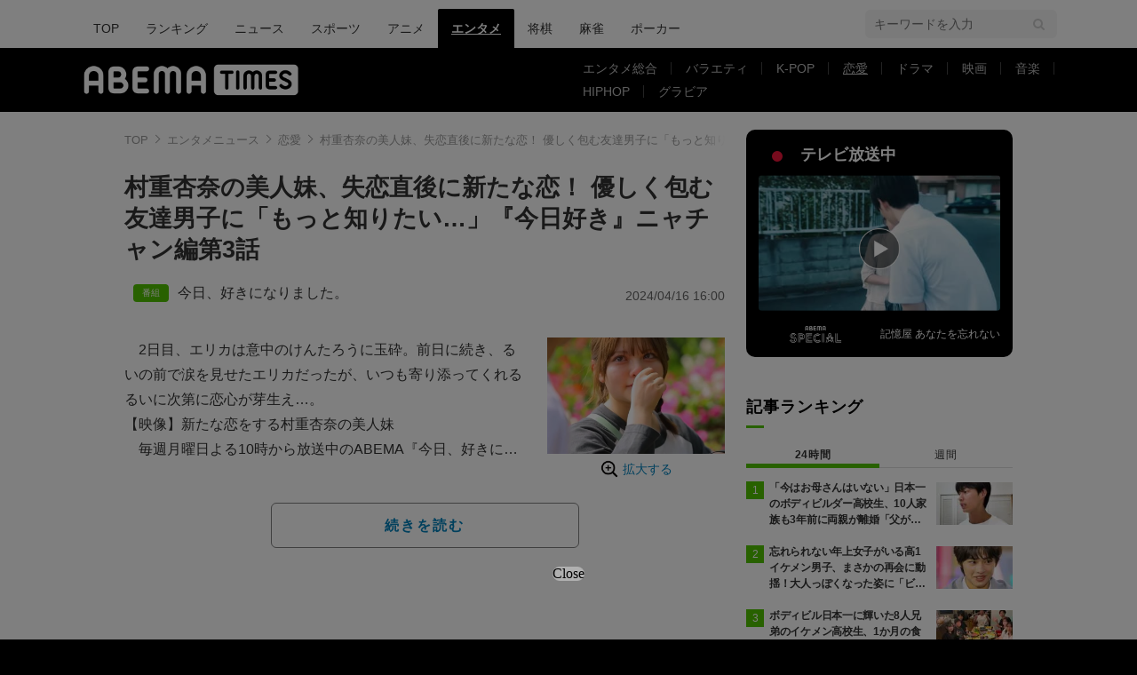

--- FILE ---
content_type: text/html; charset=utf-8
request_url: https://www.google.com/recaptcha/api2/aframe
body_size: 259
content:
<!DOCTYPE HTML><html><head><meta http-equiv="content-type" content="text/html; charset=UTF-8"></head><body><script nonce="RqNqz9A9ztMRPlnwcNqAJg">/** Anti-fraud and anti-abuse applications only. See google.com/recaptcha */ try{var clients={'sodar':'https://pagead2.googlesyndication.com/pagead/sodar?'};window.addEventListener("message",function(a){try{if(a.source===window.parent){var b=JSON.parse(a.data);var c=clients[b['id']];if(c){var d=document.createElement('img');d.src=c+b['params']+'&rc='+(localStorage.getItem("rc::a")?sessionStorage.getItem("rc::b"):"");window.document.body.appendChild(d);sessionStorage.setItem("rc::e",parseInt(sessionStorage.getItem("rc::e")||0)+1);localStorage.setItem("rc::h",'1768876430734');}}}catch(b){}});window.parent.postMessage("_grecaptcha_ready", "*");}catch(b){}</script></body></html>

--- FILE ---
content_type: application/javascript; charset=utf-8
request_url: https://fundingchoicesmessages.google.com/f/AGSKWxUTWcPxYF7MToHHRaLLzqpjyYsl0Oq8Vs1f46x1Pg0Zsa1TjATIFsEQriE7_F80xAp6DoK17Wg8_zfbzzuBnpXpXfiGxm8d8-vQwrrSYmrIAOZSd1mFnBWnOSOWdZeMBEys5goGdiBtr2ZFCiimnXEU54MaXitCU-WAMmm8NB7o82-MZKvP8EYvOpt4/_-image/Ads/=ad&action=/show_ad.?advideo_/adsweb.
body_size: -1292
content:
window['a25cc221-47b2-4c77-a7a4-458250a069fe'] = true;

--- FILE ---
content_type: application/javascript; charset=utf-8
request_url: https://fundingchoicesmessages.google.com/f/AGSKWxUbKSju9vKszcr4h7sSenYZQDp9QkPPj2d9G2lAfs-LDJdcchmBMe4fvViGX8DpfBc-Au2ZutkUlUYjiNLgGcBAwsI1WVO6xRHad8NZnbMoJbILI73HitrPnCoH8UXe5olCYEHL1w==?fccs=W251bGwsbnVsbCxudWxsLG51bGwsbnVsbCxudWxsLFsxNzY4ODc2NDMxLDkzODAwMDAwMF0sbnVsbCxudWxsLG51bGwsW251bGwsWzcsMTksNiwxMCwxOCwxM10sbnVsbCxudWxsLG51bGwsbnVsbCxudWxsLG51bGwsbnVsbCxudWxsLG51bGwsM10sImh0dHBzOi8vdGltZXMuYWJlbWEudHYvYXJ0aWNsZXMvLS8xMDEyMjU2NSIsbnVsbCxbWzgsIk05bGt6VWFaRHNnIl0sWzksImVuLVVTIl0sWzE5LCIyIl0sWzI0LCIiXSxbMjksImZhbHNlIl0sWzIxLCJbW1tbNSwxLFswXV0sWzE3Njg4NzY0MjgsMjM2MzQ5MDAwXSxbMTIwOTYwMF1dXV0iXV1d
body_size: 184
content:
if (typeof __googlefc.fcKernelManager.run === 'function') {"use strict";this.default_ContributorServingResponseClientJs=this.default_ContributorServingResponseClientJs||{};(function(_){var window=this;
try{
var np=function(a){this.A=_.t(a)};_.u(np,_.J);var op=function(a){this.A=_.t(a)};_.u(op,_.J);op.prototype.getWhitelistStatus=function(){return _.F(this,2)};var pp=function(a){this.A=_.t(a)};_.u(pp,_.J);var qp=_.Zc(pp),rp=function(a,b,c){this.B=a;this.j=_.A(b,np,1);this.l=_.A(b,_.Nk,3);this.F=_.A(b,op,4);a=this.B.location.hostname;this.D=_.Dg(this.j,2)&&_.O(this.j,2)!==""?_.O(this.j,2):a;a=new _.Og(_.Ok(this.l));this.C=new _.bh(_.q.document,this.D,a);this.console=null;this.o=new _.jp(this.B,c,a)};
rp.prototype.run=function(){if(_.O(this.j,3)){var a=this.C,b=_.O(this.j,3),c=_.dh(a),d=new _.Ug;b=_.fg(d,1,b);c=_.C(c,1,b);_.hh(a,c)}else _.eh(this.C,"FCNEC");_.lp(this.o,_.A(this.l,_.Ae,1),this.l.getDefaultConsentRevocationText(),this.l.getDefaultConsentRevocationCloseText(),this.l.getDefaultConsentRevocationAttestationText(),this.D);_.mp(this.o,_.F(this.F,1),this.F.getWhitelistStatus());var e;a=(e=this.B.googlefc)==null?void 0:e.__executeManualDeployment;a!==void 0&&typeof a==="function"&&_.Qo(this.o.G,
"manualDeploymentApi")};var sp=function(){};sp.prototype.run=function(a,b,c){var d;return _.v(function(e){d=qp(b);(new rp(a,d,c)).run();return e.return({})})};_.Rk(7,new sp);
}catch(e){_._DumpException(e)}
}).call(this,this.default_ContributorServingResponseClientJs);
// Google Inc.

//# sourceURL=/_/mss/boq-content-ads-contributor/_/js/k=boq-content-ads-contributor.ContributorServingResponseClientJs.en_US.M9lkzUaZDsg.es5.O/d=1/exm=ad_blocking_detection_executable,kernel_loader,loader_js_executable,monetization_cookie_state_migration_initialization_executable,optimization_state_updater_executable,web_iab_us_states_signal_executable,web_monetization_wall_executable/ed=1/rs=AJlcJMzanTQvnnVdXXtZinnKRQ21NfsPog/m=cookie_refresh_executable
__googlefc.fcKernelManager.run('\x5b\x5b\x5b7,\x22\x5b\x5bnull,\\\x22abema.tv\\\x22,\\\x22AKsRol9GBIFDeK8eYoaic3mqi9Qw69nQTjzeSJ1gYG_nATll_cNbW3JA-ihYVTSXQhEXoDfqgUUHzrFjJ-QhsLekePc_7O62fF5l8imiecyoxNKMzW4MD8OlGxKTzf4IxPmcTIG4Sy99Bpc9QkUDktpHak3H2p3sOQ\\\\u003d\\\\u003d\\\x22\x5d,null,\x5b\x5bnull,null,null,\\\x22https:\/\/fundingchoicesmessages.google.com\/f\/AGSKWxXInYL9eTWQ0s73OUo2nHJkiHQ3sGGoTd9lzMvnDCQts-CwFHszRyVNkWjlsCZYo3swx9ncSgdWDQdiGTdKRwk-sUhL5uP88uC-FQhImM7rGU1Fz_hn8f4vqvNLt-lFGriGs9BZ_w\\\\u003d\\\\u003d\\\x22\x5d,null,null,\x5bnull,null,null,\\\x22https:\/\/fundingchoicesmessages.google.com\/el\/AGSKWxWk8dry_ypveNep4ZJrW_I7kS0MTewJi7Wqu65NBo0otWkq4VGAu6RufEA37imgXG_MhUGzbZ2_D1CMtqxcFd52CDmXQ9uij9Zwns-7NaNXoMuf5egAS22B3f1QlltE8kPbxEW0_A\\\\u003d\\\\u003d\\\x22\x5d,null,\x5bnull,\x5b7,19,6,10,18,13\x5d,null,null,null,null,null,null,null,null,null,3\x5d\x5d,\x5b2,1\x5d\x5d\x22\x5d\x5d,\x5bnull,null,null,\x22https:\/\/fundingchoicesmessages.google.com\/f\/AGSKWxVaHhdFHI01eYhGouwPCmm_uv_cTYH9-vngVLZofK3ZaF7-FNO6M1YSEEvnoqhhAjDYxluAskNpLTM-J4t41WFupbyAAHnUUWi7ssjInfzN9vQWRCBUhOLTN1yVsk9CsckcEq9Kng\\u003d\\u003d\x22\x5d\x5d');}

--- FILE ---
content_type: application/x-javascript; charset=utf-8
request_url: https://times-abema.ismcdn.jp/resources/abema/js/common/onair.js?channel=abema-special&rd=202601131013
body_size: 732
content:
(function(){
  var setPoster = function(channel){
    var url = 'https://image.p-c2-x.abema-tv.com/media/channels/time'
    var dt = (function(d){return [
                    d.getFullYear(),
                    ('0' + (d.getMonth() + 1)).slice(-2),
                    ('0' + d.getDate()).slice(-2),
                    ('0' + d.getHours()).slice(-2),
                    ('0' + d.getMinutes()).slice(-2),
                    ('0' + d.getSeconds()).slice(-2).substring(0, 1) + '0'
                    ].join('')})(new Date());
    var poster = url + '/' + dt + '/' + channel + '.webp?format=jpg&width=424';
    Array.prototype.forEach.call(document.querySelectorAll('.js-onair-poster'), function(image){image.src=poster;});
  }

  //if ($('.js-onair-fix').length === 0) return;
  
  var channel = 'abema-special'
  setPoster(channel);

  var infoUrl = "https://api.abema.io/v1/broadcast/slots?division=0";
  var req = new XMLHttpRequest();
  req.onload = function(event) {
    if ((event.target.readyState==4) && (event.target.status=='200')) {
      var slots = JSON.parse(this.responseText).slots;
      var targetSlot = slots.find(function(slot){ return (slot.channelId === channel);});
      if (!targetSlot && channel == 'sumo') {
        channel = 'world-sports'
        setPoster(channel);
        Array.prototype.forEach.call(document.querySelectorAll('.js-onair-logo'), function(image){image.src=image.src.replaceAll('sumo', channel);});
        targetSlot = slots.find(function(slot){ return (slot.channelId === channel);});
      }
      var startTime = new Date(parseInt(targetSlot.startAt,10) * 1000);
      var endTime = new Date(parseInt(targetSlot.endAt,10) * 1000);
      var from = '〜'+endTime.toLocaleTimeString().split(':').slice(0,2).join(':') + ' <span>放送中</span>';
      console.log(from);
      var lead = ' '+targetSlot.title;
      Array.prototype.forEach.call(document.querySelectorAll('.js-onair-from'), function(node){node.innerHTML = from;});
      Array.prototype.forEach.call(document.querySelectorAll('.js-onair-lead'), function(node){node.textContent = lead;});
    }
  };
  req.open('GET', infoUrl, true);
  req.send();
/*
  document.querySelector('.js-onair-close').addEventListener('click', function() {
    document.querySelector('.js-onair-fix').style.display = 'none';
  });
*/
})();
